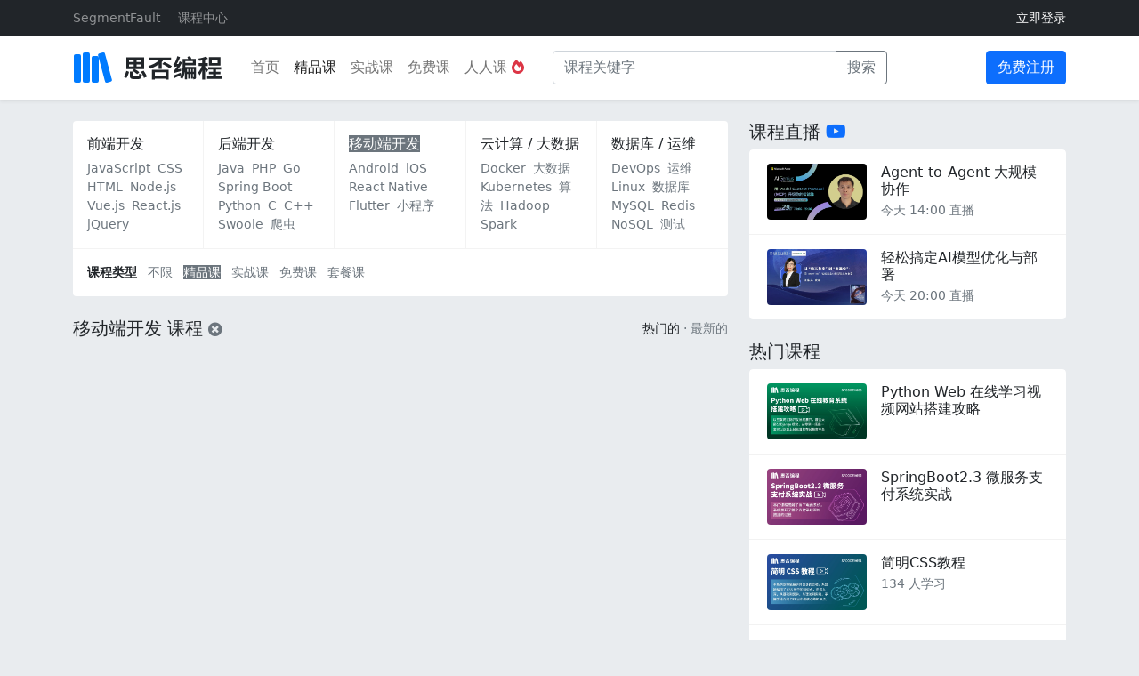

--- FILE ---
content_type: text/html; charset=UTF-8
request_url: https://ke.segmentfault.com/edu?category=3&sort=hottest
body_size: 5979
content:
<!DOCTYPE HTML>
<html lang="zh-Hans">
<head>
    <meta charset="UTF-8">
    <meta name="viewport" content="width=device-width, initial-scale=1, maximum-scale=1, user-scalable=no">
    <meta name="referrer" content="no-referrer-when-downgrade"/>
    <title>精品课 - 思否编程 - 学编程，来思否，升职加薪快人一步</title>
            <meta name="keywords"
              content="SegmentFault,思否大学,思否编程,编程学院,思否讲堂,IT精品课,IT实战课程,职业教育,知识付费,技术课程,技术培训,IT培训,在线学编程,IT在线教育,java课程,python课程,springboot课程,前端课程,php课程,vue课程,Vue.js课程,TypeScript课程">
    
            <meta name="description"
              content="思否编程是 SegmentFault 团队打造的面向IT领域的在线专业技能学习提升平台，致力于帮助学员更好的学会编程、提升技术认知、获得专业能力上的突破，实现升职加薪。我们联合一线互联网技术专家为学员提供高质量的前端,java,python,php,vue等在线技术实战精品课程,为开发者构建一所真正的在线技术实战大学。我们的讲师和学员遍布一线知名互联网公司,欢迎想能力提升的你一起前来学习!">
    
    <link rel="shortcut icon" href="https://edu-cdn.segmentfault.com/v-671877c0/images/favicon.ico">
    <link rel="apple-touch-icon" href="https://edu-cdn.segmentfault.com/v-671877c0/images/touch-icon.png">

    <meta content="#007BFF" name="msapplication-TileColor">
    <meta name="msapplication-square150x150logo" content="https://edu-cdn.segmentfault.com/v-671877c0/images/touch-icon.png">

    <link rel="stylesheet" href="https://edu-cdn.segmentfault.com/v-671877c0/css/fa.css">

            <link rel="stylesheet" href="https://edu-cdn.segmentfault.com/v-671877c0/css/global.css">
    
    <!-- Global site tag (gtag.js) - Google Analytics -->
    <script async src="https://www.googletagmanager.com/gtag/js?id=UA-918487-16"></script>

    
    <script>
        window.dataLayer = window.dataLayer || [];

        function gtag() {
            dataLayer.push(arguments);
        }

        gtag('js', new Date());
        gtag('config', 'UA-918487-16');
            </script>

        <script>
var _oa = [], OA_google = true;

function OA_script(src, cb) {
    var s = document.createElement('script'), m = document.getElementsByTagName('script')[0];
    
    if (cb) {
        s.onload = cb;
    }
    
    s.async = 1;
    s.defer = 1;
    s.src = src;
    m.parentNode.insertBefore(s, m);
}

function OA_show(name) {
    _oa.push(name);
    document.write('<div id="OA_holder_' + name + '"></div>');
}

OA_script('https://sponsor.segmentfault.com/spcjs.php?id=3&block=1&repu=0&v=605daa96');
</script>
</head>
<body>

    <div class="d-none d-lg-block top-banner text-center">
        <script type='text/javascript'>
            OA_show(30);
        </script>
    </div>

    <header class="shadow-sm">
        <div class="topbar bg-dark">
            <div class="container">
                <div class="row">
                    <div class="col-6 text-start homepage">
                        <ul class="list-inline">
                            <li class="list-inline-item me-3">
                                <a href="https://segmentfault.com">SegmentFault</a>
                            </li>
                            <li class="list-inline-item me-3">
                                <a href="/list?sort=hottest">课程中心</a>
                            </li>
                                                                                </ul>
                    </div>
                    <div class="col-6 text-end profile">
                                                    <a href="/user/login" class="text-white">立即登录</a>
                                                                    </div>
                </div>
            </div>
        </div>
        <nav class="navbar navbar-light navbar-expand-lg bg-white">
            <div class="container">
                                    <a class="navbar-brand me-4" href="/"><img src="https://edu-cdn.segmentfault.com/v-671877c0/images/logo.svg"></a>
                    <button class="navbar-toggler" type="button" data-bs-toggle="collapse" data-bs-target="#navbarNav"
                            aria-controls="navbarNav" aria-expanded="false" aria-label="展开菜单">
                        <span class="navbar-toggler-icon"></span>
                    </button>
                    <div class="collapse navbar-collapse" id="navbarNav">
                        <ul class="navbar-nav">
                                                                                        <li class="nav-item">
                                    <a class="nav-link "
                                       href="/">首页</a>
                                </li>
                                                            <li class="nav-item">
                                    <a class="nav-link active"
                                       href="/edu">精品课</a>
                                </li>
                                                            <li class="nav-item">
                                    <a class="nav-link "
                                       href="/study">实战课</a>
                                </li>
                                                            <li class="nav-item">
                                    <a class="nav-link "
                                       href="/free">免费课</a>
                                </li>
                                                            <li class="nav-item">
                                    <a class="nav-link "
                                       href="/code">人人课 <i class="fas fa-fire-alt text-danger"></i></a>
                                </li>
                                                    </ul>
                        <form action="/list" class="d-flex flex-wrap align-items-center ms-4 mb-0 d-none d-lg-block me-auto" method="get">
                            <div class="input-group input-group">
                                <input type="text" name="keyword" size="32" class="form-control" placeholder="课程关键字"
                                       aria-label="课程关键字" value="" aria-describedby="button-addon2">
                                <button class="btn btn-outline-secondary input-group-text" type="submit">搜索</button>
                            </div>
                        </form>
                                                    <a href="/user/login?site=edu" class="btn btn-primary">免费注册</a>
                                            </div>
                

            </div>
        </nav>
            </header>

    <div class="container pt-4">
        <div class="row">
                            <div class="col-lg-8 main">
                                

	<div class="navmenu bg-white overflow-hidden rounded">
		<div class="container fs-14" style="padding-left:0.75rem; padding-right:0.75rem;">
			<div class="row">
				<div class="col p-3">
						<h4 class="h6">
		<a href="/edu?category=1&sort=hottest" class="hover-line  text-reset">前端开发</a>
	</h4>
	

						<a href="/edu?tag=javascript&sort=hottest" class="hover-line inline-block me-1 text-muted">JavaScript</a>
						<a href="/edu?tag=css&sort=hottest" class="hover-line inline-block me-1 text-muted">CSS</a>
						<a href="/edu?tag=html&sort=hottest" class="hover-line inline-block me-1 text-muted">HTML</a>
						<a href="/edu?tag=node.js&sort=hottest" class="hover-line inline-block me-1 text-muted">Node.js</a>
						<a href="/edu?tag=vue.js&sort=hottest" class="hover-line inline-block me-1 text-muted">Vue.js</a>
						<a href="/edu?tag=react.js&sort=hottest" class="hover-line inline-block me-1 text-muted">React.js</a>
						<a href="/edu?tag=jquery&sort=hottest" class="hover-line inline-block me-1 text-muted">jQuery</a>
				</div>
				<div class="col p-3">
						<h4 class="h6">
		<a href="/edu?category=2&sort=hottest" class="hover-line  text-reset">后端开发</a>
	</h4>
	

						<a href="/edu?tag=java&sort=hottest" class="hover-line inline-block me-1 text-muted">Java</a>
						<a href="/edu?tag=php&sort=hottest" class="hover-line inline-block me-1 text-muted">PHP</a>
						<a href="/edu?tag=go&sort=hottest" class="hover-line inline-block me-1 text-muted">Go</a>
						<a href="/edu?tag=springboot&sort=hottest" class="hover-line inline-block me-1 text-muted">Spring Boot</a>
						<a href="/edu?tag=python&sort=hottest" class="hover-line inline-block me-1 text-muted">Python</a>
						<a href="/edu?tag=c&sort=hottest" class="hover-line inline-block me-1 text-muted">C</a>
						<a href="/edu?tag=c%2B%2B&sort=hottest" class="hover-line inline-block me-1 text-muted">C++</a>
						<a href="/edu?tag=swoole&sort=hottest" class="hover-line inline-block me-1 text-muted">Swoole</a>
						<a href="/edu?tag=%E7%88%AC%E8%99%AB&sort=hottest" class="hover-line inline-block me-1 text-muted">爬虫</a>
				</div>
				<div class="col p-3">
						<h4 class="h6">
		<a href="/edu?category=3&sort=hottest" class="hover-line  bg-secondary text-white">移动端开发</a>
	</h4>
				

						<a href="/edu?tag=android&sort=hottest" class="hover-line inline-block me-1 text-muted">Android</a>
						<a href="/edu?tag=ios&sort=hottest" class="hover-line inline-block me-1 text-muted">iOS</a>
						<a href="/edu?tag=react-native&sort=hottest" class="hover-line inline-block me-1 text-muted">React Native</a>
						<a href="/edu?tag=flutter&sort=hottest" class="hover-line inline-block me-1 text-muted">Flutter</a>
						<a href="/edu?tag=%E5%B0%8F%E7%A8%8B%E5%BA%8F&sort=hottest" class="hover-line inline-block me-1 text-muted">小程序</a>
				</div>
				<div class="col p-3">
						<h4 class="h6">
		<a href="/edu?category=4&sort=hottest" class="hover-line  text-reset">云计算 / 大数据</a>
	</h4>
	

						<a href="/edu?tag=docker&sort=hottest" class="hover-line inline-block me-1 text-muted">Docker</a>
						<a href="/edu?tag=%E5%A4%A7%E6%95%B0%E6%8D%AE&sort=hottest" class="hover-line inline-block me-1 text-muted">大数据</a>
						<a href="/edu?tag=kubernetes&sort=hottest" class="hover-line inline-block me-1 text-muted">Kubernetes</a>
						<a href="/edu?tag=%E7%AE%97%E6%B3%95&sort=hottest" class="hover-line inline-block me-1 text-muted">算法</a>
						<a href="/edu?tag=hadoop&sort=hottest" class="hover-line inline-block me-1 text-muted">Hadoop</a>
						<a href="/edu?tag=spark&sort=hottest" class="hover-line inline-block me-1 text-muted">Spark</a>
				</div>
				<div class="col p-3">
						<h4 class="h6">
		<a href="/edu?category=5&sort=hottest" class="hover-line  text-reset">数据库 / 运维</a>
	</h4>
	

						<a href="/edu?tag=devops&sort=hottest" class="hover-line inline-block me-1 text-muted">DevOps</a>
						<a href="/edu?tag=%E8%BF%90%E7%BB%B4&sort=hottest" class="hover-line inline-block me-1 text-muted">运维</a>
						<a href="/edu?tag=linux&sort=hottest" class="hover-line inline-block me-1 text-muted">Linux</a>
						<a href="/edu?tag=%E6%95%B0%E6%8D%AE%E5%BA%93&sort=hottest" class="hover-line inline-block me-1 text-muted">数据库</a>
						<a href="/edu?tag=mysql&sort=hottest" class="hover-line inline-block me-1 text-muted">MySQL</a>
						<a href="/edu?tag=redis&sort=hottest" class="hover-line inline-block me-1 text-muted">Redis</a>
						<a href="/edu?tag=nosql&sort=hottest" class="hover-line inline-block me-1 text-muted">NoSQL</a>
						<a href="/edu?tag=%E6%B5%8B%E8%AF%95&sort=hottest" class="hover-line inline-block me-1 text-muted">测试</a>
				</div>
			</div>
											<div class="row">
					<div class="col p-3" style="border-top: 1px solid #f3f3f3">
						<span class="fw-bold">课程类型</span>
													<a href="/list?sort=hottest" class="ms-2 text-secondary">不限</a>
													<a href="/edu?sort=hottest" class="ms-2 bg-secondary text-white">精品课</a>
													<a href="/study?sort=hottest" class="ms-2 text-secondary">实战课</a>
													<a href="/free?sort=hottest" class="ms-2 text-secondary">免费课</a>
													<a href="/bundles?sort=hottest" class="ms-2 text-secondary">套餐课</a>
											</div>
				</div>
					</div>
	</div>
    
        
    
            <h3 class="mt-4 mb-0 h5">
                            移动端开发 课程 <a href="/edu?sort=hottest" class="text-secondary fs-16"><i
                        class="fas fa-times-circle"></i></a>
            
                            <div class="float-end fs-14 text-muted mt-1">
                    <a class="text-dark"
                       href="/edu?category=3&amp;sort=hottest">热门的</a>
                    &middot;
                    <a class="text-reset"
                       href="/edu?category=3&amp;sort=newest">最新的</a>
                </div>
                    </h3>
    
                <div class="row live-cards">
            </div>


                            
    
    
                </div>
                <div class="col-lg-4 sidebar">
                                <h3 class="h5">课程直播 <i class="fab fa-youtube text-primary"></i></h3>

            <div class="list-group list-group-flush rounded overflow-hidden live-list mb-4">
                    <a href="/course/1650000045919905/section/1500000047549899" class="list-group-item list-group-item-action py-3">
                <div class="media">
                    <span class="img rounded me-3" style="background-image: url(https://live-static.segmentfault.com/109/527/1095278599-68f5dd8091c54_render)"></span>
                    <div class="media-body fs-14">
                        <h5 class="h6 text-body mb-1 h-210">Agent-to-Agent 大规模协作</h5>
                                                                            <p class="text-muted mb-0">
                                今天 14:00 直播                             </p>
                                            </div>
                </div>
            </a>
                    <a href="/course/1650000047559536/section/1500000047559539" class="list-group-item list-group-item-action py-3">
                <div class="media">
                    <span class="img rounded me-3" style="background-image: url(https://live-static.segmentfault.com/343/835/3438357511-697863417c372_render)"></span>
                    <div class="media-body fs-14">
                        <h5 class="h6 text-body mb-1 h-210">轻松搞定AI模型优化与部署</h5>
                                                                            <p class="text-muted mb-0">
                                今天 20:00 直播                             </p>
                                            </div>
                </div>
            </a>
            </div>

        <h3 class="h5">热门课程</h3>

        <div class="list-group list-group-flush rounded overflow-hidden live-list mb-4">
                    <a href="/course/1650000037775349" class="list-group-item list-group-item-action py-3">
                <div class="media">
                    <span class="img rounded me-3" style="background-image: url(https://live-static.segmentfault.com/146/762/1467621639-5fbf45007e856_render)"></span>
                    <div class="media-body fs-14">
                        <h5 class="h6 text-body mb-1 h-210">Python Web 在线学习视频网站搭建攻略</h5>
                                                                    </div>
                </div>
            </a>
                    <a href="/course/1650000037708790" class="list-group-item list-group-item-action py-3">
                <div class="media">
                    <span class="img rounded me-3" style="background-image: url(https://live-static.segmentfault.com/221/216/2212167121-5fbb16c1eb40d_render)"></span>
                    <div class="media-body fs-14">
                        <h5 class="h6 text-body mb-1 h-210">SpringBoot2.3 微服务支付系统实战</h5>
                                                                    </div>
                </div>
            </a>
                    <a href="/course/1650000037473693" class="list-group-item list-group-item-action py-3">
                <div class="media">
                    <span class="img rounded me-3" style="background-image: url(https://live-static.segmentfault.com/378/258/3782581097-5fbb16e403e8a_render)"></span>
                    <div class="media-body fs-14">
                        <h5 class="h6 text-body mb-1 h-210">简明CSS教程</h5>
                                                    <p class="text-muted mb-0">
                                134 人学习
                                <span class="text-warning"></span>
                            </p>
                                                                    </div>
                </div>
            </a>
                    <a href="/course/1650000023809179" class="list-group-item list-group-item-action py-3">
                <div class="media">
                    <span class="img rounded me-3" style="background-image: url(https://live-static.segmentfault.com/107/778/1077782755-5fbb15ca1b8b8_render)"></span>
                    <div class="media-body fs-14">
                        <h5 class="h6 text-body mb-1 h-210">7天玩转Go语言</h5>
                                                    <p class="text-muted mb-0">
                                113 人学习
                                <span class="text-warning"></span>
                            </p>
                                                                    </div>
                </div>
            </a>
                    <a href="/course/1650000023477528" class="list-group-item list-group-item-action py-3">
                <div class="media">
                    <span class="img rounded me-3" style="background-image: url(https://live-static.segmentfault.com/969/986/969986263-5ff58c058d108_render)"></span>
                    <div class="media-body fs-14">
                        <h5 class="h6 text-body mb-1 h-210">TypeScript从入门到实践 【2021 版】</h5>
                                                    <p class="text-muted mb-0">
                                198 人学习
                                <span class="text-warning"></span>
                            </p>
                                                                    </div>
                </div>
            </a>
            </div>


            <h3 class="h5 mt-4">优秀讲师</h3>
            <div class="list-group list-group-flush rounded overflow-hidden live-list mb-4">
                                    <a href="/course/1650000023864436" class="list-group-item list-group-item-action py-3">
                    <div class="media">
                        <img style="width: 64px; height: 64px;" class="me-3 rounded" src="//avatar-static.segmentfault.com/473/007/473007574-5f4f3c68ab97f_huge128"
                             alt="卡颂">
                        <div class="media-body fs-14">
                            <h5 class="mt-0 mb-1 fs-16">卡颂</h5>
                            <p class="text-muted mb-0">
                                奇舞团前端开发高级工程师，开源React源码电子书《React技术揭秘》作者 
                            </p>
                        </div>
                    </div>
                </a>
            
                                    <a href="/course/1650000023696750" class="list-group-item list-group-item-action py-3">
                    <div class="media">
                        <img style="width: 64px; height: 64px;" class="me-3 rounded" src="//avatar-static.segmentfault.com/101/620/1016206296-5e65a8d303068_huge128"
                             alt="王顶">
                        <div class="media-body fs-14">
                            <h5 class="mt-0 mb-1 fs-16">王顶</h5>
                            <p class="text-muted mb-0">
                                河北经贸大学讲师、企业研究生导师，《C语言与程序设 计大学教程》作者
                            </p>
                        </div>
                    </div>
                </a>
            
                                    <a href="/course/1650000037473693" class="list-group-item list-group-item-action py-3">
                    <div class="media">
                        <img style="width: 64px; height: 64px;" class="me-3 rounded" src="//avatar-static.segmentfault.com/373/311/3733119292-5f8d049a08c46_huge128"
                             alt="Jrainlau">
                        <div class="media-body fs-14">
                            <h5 class="mt-0 mb-1 fs-16">Jrainlau</h5>
                            <p class="text-muted mb-0">
                                BAT前端高级工程师，曾就职于招联消费金融有限公司，担任前端工程师一职
                            </p>
                        </div>
                    </div>
                </a>
            
                                    <a href="/course/1650000037474720" class="list-group-item list-group-item-action py-3">
                    <div class="media">
                        <img style="width: 64px; height: 64px;" class="me-3 rounded" src="//avatar-static.segmentfault.com/883/976/88397673-5f87c13f463c7_huge128"
                             alt="刘忠旭">
                        <div class="media-body fs-14">
                            <h5 class="mt-0 mb-1 fs-16">刘忠旭</h5>
                            <p class="text-muted mb-0">
                                滴滴出行高级专家工程师&amp;橙心优选营销体系负责人，“spring boot”课程作者
                            </p>
                        </div>
                    </div>
                </a>
            
                                    <a href="/course/1650000037773462" class="list-group-item list-group-item-action py-3">
                    <div class="media">
                        <img style="width: 64px; height: 64px;" class="me-3 rounded" src="//avatar-static.segmentfault.com/353/248/3532489665-5fa8f291476c7_huge128"
                             alt="青南">
                        <div class="media-body fs-14">
                            <h5 class="mt-0 mb-1 fs-16">青南</h5>
                            <p class="text-muted mb-0">
                                前网易高级数据挖掘工程师。现任微软最有价值专家（Python 方向）
                            </p>
                        </div>
                    </div>
                </a>
            
                                    <a href="/course/1650000037651959" class="list-group-item list-group-item-action py-3">
                    <div class="media">
                        <img style="width: 64px; height: 64px;" class="me-3 rounded" src="//avatar-static.segmentfault.com/953/441/953441518-5f9a6121f3dad_huge128"
                             alt="九思">
                        <div class="media-body fs-14">
                            <h5 class="mt-0 mb-1 fs-16">九思</h5>
                            <p class="text-muted mb-0">
                                高级前端开发工程师，曾就职金蝶/当前就职腾讯科技公司，担任前端开发职位
                            </p>
                        </div>
                    </div>
                </a>
            
                            <a href="https://jinshuju.net/f/HK5r9K"
               class="list-group-item list-group-item-action text-center text-primary fw-bold">申请成为讲师</a>
            </div>

    
    <h3 class="h5">学习小助手</h3>
        <div class="card border-0 mb-4">
        <div class="card-body">
            <div class="media">
                <img width="64" class="me-3" src="https://edu-cdn.segmentfault.com/v-671877c0/images/qrcode_for_gh.svg">
                <div class="media-body fs-14 text-secondary">
                    关注官方服务号，督促你坚持学习；
                </div>
            </div>
        </div>
    </div>

                    <footer id="footer" class="text-muted fs-14">

             <div class="d-grid">
            <a href="https://jinshuju.net/f/HK5r9K" target="_blank" class="btn btn-light mb-2">
                <i class="fas fa-chalkboard-teacher"></i>
                申请成为讲师
            </a>
        </div>
        <a href="https://about.segmentfault.com/" class="text-reset">关于我们</a>
    &middot;
    <a href="https://segmentfault.com/tos" class="text-reset">服务条款</a>
    &middot;
    <a href="mailto:pr@sifou.com" class="text-reset">联系我们</a>
    <br>
        <a href="mailto:pr@sifou.com" class="text-reset">违法和不良信息举报</a>
        <br/>
        <a href="https://beian.miit.gov.cn" class="text-reset">浙ICP备15005796号-2</a>
        <br/>
        <a href="http://www.beian.gov.cn/portal/registerSystemInfo?recordcode=33010602002000" class="text-reset">浙公网安备 33010602002000号</a>
        <br/>
        <span>ICP 经营许可 浙B2-20201554</span>
        <br/>

        &copy;
        2026
        思否编程
    </footer>
                </div>
                    </div>
    </div>

<script>
    (function (w) {
        w.SF = {
            staticUrl: "https://edu-cdn.segmentfault.com/v-671877c0/",
            actionBase: "https://ke.segmentfault.com",
            isShowNote: false
        };
        w.SF.token = (function () {
    var _KdMJDy = ''///*'KE'*/'KE'
+//'Q'
'1'+'9'//'3'
+'381'//'F'
+//'aAY'
'e6b'+/* 'F0'//'F0' */''+/* 'J2s'//'J2s' */''+//'BPo'
'BPo'+//'md'
'md'+'b8'//'mb'
+'233'//'lg'
+//'VlF'
'c92'+'DM'//'DM'
+'199'//'s'
+'f5d'//'F'
+'f'//'k'
+//'E'
'E'+'1'//'pBy'
+'8b2'//'I'
+//'g'
'01'+//'bds'
'cbf', _HkiRA = [[8,11],[8,10],[16,18],[23,24]];

    for (var i = 0; i < _HkiRA.length; i ++) {
        _KdMJDy = _KdMJDy.substring(0, _HkiRA[i][0]) + _KdMJDy.substring(_HkiRA[i][1]);
    }

    return _KdMJDy;
})();;
    })(window);
</script>
    <script src="https://edu-cdn.segmentfault.com/v-671877c0/js/global.js"></script>


</body>
</html>
